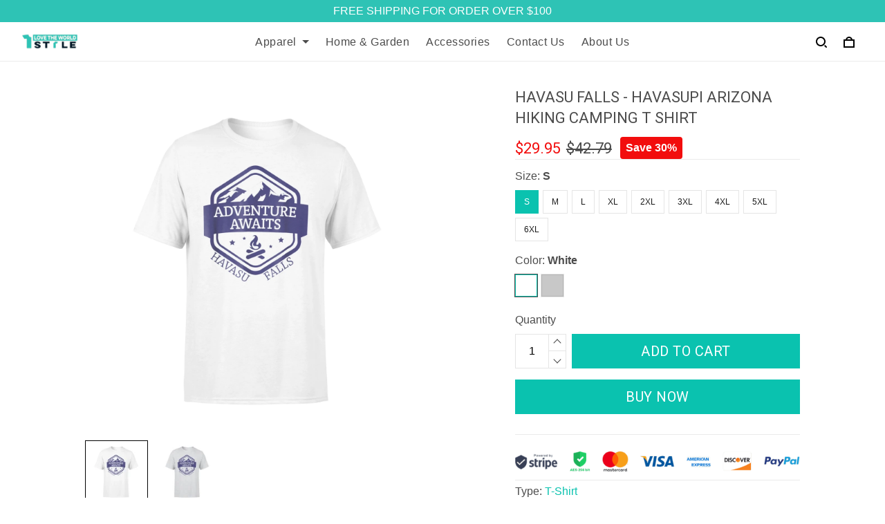

--- FILE ---
content_type: application/javascript
request_url: https://cdn.thesitebase.net/next/app/36380/assets/Product.CV1DQxPh.js
body_size: 1708
content:
import{t as M,r as f,a as l,D as ca,w as q,N as r,e as va,a5 as da,aI as fa,cd as pa,z as ma,bh as ya,bi as L,bo as wa,bp as ga,aZ as Pa,j as ha,a1 as Ca,aj as Ia,a2 as ba,an as Va,ao as $a,ap as Oa}from"./app.js";import{b as E,c as Ta,d as ka,g as Ba,a as Sa}from"./product.DGmf4aRT.js";import{u as Aa,a as _a}from"./meta.BDv7J4Pq.js";const xa=(e,t)=>{var W;const{useProduct:c,useCart:v,useDiscount:h,$shop:B,$cart:p,$logger:S,$resolveRoute:C}=M(),{isPreviewPersonalize:A}=c(),{addCartItems:I,errors:b}=v(),{getCheckoutRoute:d}=h(),{onBeforeSetVariantId:_=r,onAfterSetVariantId:x=r,onBeforeSetOption:z=r,onAfterSetOption:N=r,onBeforeSetQuantity:V=r,onAfterSetQuantity:Z=r,onBeforeAddToCart:G=r,onAfterAddToCart:J=r,onBeforeBuyNow:X=r,onAfterBuyNow:Y=r,onVariantChange:aa=r}=t,n=f(((W=t.variantId)==null?void 0:W.value)||0),m=f(1),$=f(!1),O=f(!1),y=f([]),w=f(void 0),D=l(()=>n.value?E(e.value,n.value):w.value),F=l(()=>!n.value),K=l(()=>{var a;return F.value?!1:!((a=D.value)!=null&&a.available)}),R=l(()=>n.value?Ta(e.value,n.value):y.value),o=l(()=>({variantId:n.value,quantity:m.value,isAddingToCart:$.value,isBuyingNow:O.value,unavailableCurrentOption:y.value,fallbackVariant:w.value,variant:D.value,isVariantUnavailable:F.value,isVariantSoldOut:K.value,currentOption:R.value})),Q=async a=>{await V(a,o.value)!==!1&&(m.value=a,await Z(a,o.value))},ea=async a=>{await _(a,o.value)!==!1&&(n.value=a,await x(a,o.value))},ta=async a=>{if(await z(a,o.value)===!1)return;const i=Number(a.id),u=e.value.options.findIndex(({values:P})=>P.some(({id:ia})=>ia===i));if(u<0)return;const T=[...R.value],k=e.value.options[u].values.find(({id:P})=>P===a.id);T[u].value=k;const g=ka(e.value,T);g?(w.value=va({},g),y.value=[],n.value=g.id):(y.value=T,n.value=0),await N(a,o.value)},na=(a,s)=>j("add-to-cart",a,s),sa=a=>j("buy-now",a),j=async(a,s,i)=>{if(A.value)return;const u=a==="add-to-cart";if((u?await G(s,o.value):await X(s,o.value))===!1)return;const k=u?$:O;k.value=!0;const g={cartItems:[{variant_id:Number(n.value),qty:m.value,properties:s||[],metadata:i}],from:a,options:{ignoreCartSettings:!u}};if(await I(g),k.value=!1,!b.addCartItems)if(Q(1),u)await J(s,o.value);else{await Y(s,o.value);const P={token:p.value.token,checkoutToken:p.value.checkoutToken};window.open(C(d(P)).href,"_self")}},H=l(()=>{var i;let a;const s={};if((i=e.value)!=null&&i.description){try{const u=RegExp('<div locale="([a-zA-z-]+)">(.*?)<\\/div>',"gm");for(;(a=u.exec(e.value.description))!==null;)a&&a[1]&&a[2]&&(s[a[1]]=a[2])}catch(u){S.error("Parse locales error","product",u)}if(ca(s))return{default:e.value.description}}return s}),ua=l(()=>H.value[B.value.locale.code]||H.value.default||""),oa=()=>{var s,i,u;let a;if((s=t.variantId)!=null&&s.value&&(a=E(e.value,(i=t.variantId)==null?void 0:i.value),a)){n.value=(u=t.variantId)==null?void 0:u.value;return}if(a=Ba(e.value),a){n.value=a.id;return}a=Sa(e.value),a&&(n.value=a.id)},ra=()=>{w.value=E(e.value,n.value)||e.value.variants[0]},U=()=>{oa(),ra()},la=()=>{n.value=0,m.value=1,$.value=!1,O.value=!1,y.value=[],w.value=void 0};return U(),q(()=>e.value.id,()=>{la(),U()}),q(n,()=>{aa(o.value)}),{variantId:n,variant:D,isVariantUnavailable:F,isVariantSoldOut:K,quantity:m,currentOption:R,description:ua,isAddingToCart:$,isBuyingNow:O,setVariantId:ea,setQuantity:Q,setOption:ta,addToCart:na,buyNow:sa}},za=da({name:"Product",setup(){const e=fa(),{product:t,isPreviewPersonalize:c}=pa(),{$tracking:v,$isPreview:h,$moneyWithoutCurrencySymbol:B,$resizeImage:p}=M(),S=ma(),C=l(()=>t.value.template||"default"),{sections:A}=ya(L.Product,C),I=l(()=>t.value.meta_title||t.value.title),b=l(()=>{const d={product:t.value,sections:A.value,cartFormKey:"default",pageData:{product:t.value,title:t.value.title,template:C.value}};return c.value&&(d.key=t.value.id),d});{const d=wa(),{variant:_,quantity:x,currentOption:z}=xa(t,{});q(()=>e.params.handle,()=>{var V;h.value||(d.onContext({type:ga.Product,payload:{id:(V=b.value.product)==null?void 0:V.id}}),v.viewProduct({...t.value,variant:_,quantity:x.value,option:z.value}))},{immediate:!0}),Aa(I);const N={title:I.value,url:"https://".concat(S.state.host,"/products/").concat(t.value.handle)};_a(N)}return{props:b}},async asyncData({store:e,route:t}){const c=t.params.handle;await e.dispatch("product/".concat(Pa.FETCH),{handle:c});const v=e.state.product.product.template;await e.dispatch("shopTheme/".concat(ha.FETCH),{handle:L.Product,template:v})}});function Na(e,t,c,v,h,B){const p=Ia("PageProduct");return ba(),Va(p,$a(Oa(e.props)),null,16)}const Ea=Ca(za,[["render",Na]]);export{Ea as default};


--- FILE ---
content_type: text/plain
request_url: https://www.google-analytics.com/j/collect?v=1&_v=j102&a=1667902438&t=pageview&_s=1&dl=https%3A%2F%2Fwww.lovetheworldstyle.com%2Fproducts%2Fhavasu-falls-havasupi-arizona-hiking-camping-tee-cotton-crew-neck-t-shirt-948&ul=en-us%40posix&dt=Havasu%20Falls%20-%20Havasupi%20Arizona%20Hiking%20Camping%20T%20Shirt%20-%20lovetheworldstyle&sr=1280x720&vp=1280x720&_u=YEBAAEABAAAAACAAI~&jid=1883674190&gjid=31378726&cid=710265006.1766509262&tid=UA-139921617-1&_gid=979218788.1766509262&_r=1&_slc=1&gtm=45He5ca1n81M8GW8DBza200&gcd=13l3l3l3l1l1&dma=0&tag_exp=102015666~103116026~103200004~104527907~104528500~104684208~104684211~105391252~115583767~115938466~115938469~116184927~116184929~116251938~116251940&z=426243547
body_size: -453
content:
2,cG-6VTT9D77VB